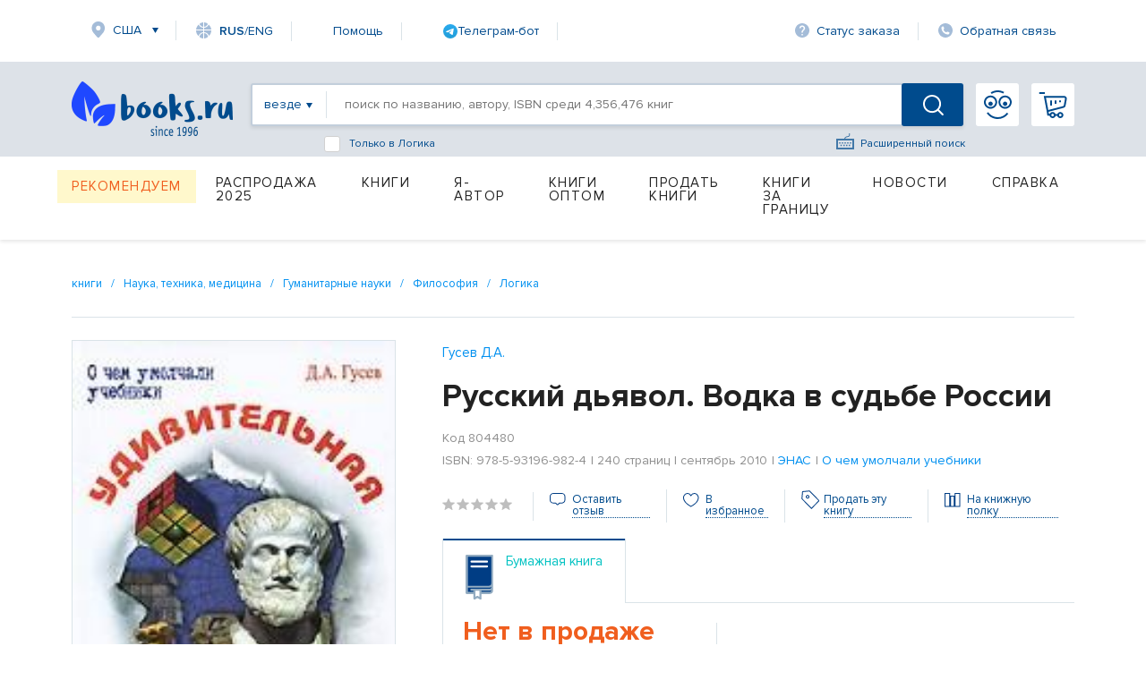

--- FILE ---
content_type: text/html; charset=utf-8
request_url: https://www.google.com/recaptcha/api2/anchor?ar=1&k=6Ld9yQITAAAAAN6cM4j63bqDEJf457HCKqVw16Ul&co=aHR0cHM6Ly93d3cuYm9va3MucnU6NDQz&hl=en&v=N67nZn4AqZkNcbeMu4prBgzg&size=normal&anchor-ms=20000&execute-ms=30000&cb=bn5685ewmsvn
body_size: 49685
content:
<!DOCTYPE HTML><html dir="ltr" lang="en"><head><meta http-equiv="Content-Type" content="text/html; charset=UTF-8">
<meta http-equiv="X-UA-Compatible" content="IE=edge">
<title>reCAPTCHA</title>
<style type="text/css">
/* cyrillic-ext */
@font-face {
  font-family: 'Roboto';
  font-style: normal;
  font-weight: 400;
  font-stretch: 100%;
  src: url(//fonts.gstatic.com/s/roboto/v48/KFO7CnqEu92Fr1ME7kSn66aGLdTylUAMa3GUBHMdazTgWw.woff2) format('woff2');
  unicode-range: U+0460-052F, U+1C80-1C8A, U+20B4, U+2DE0-2DFF, U+A640-A69F, U+FE2E-FE2F;
}
/* cyrillic */
@font-face {
  font-family: 'Roboto';
  font-style: normal;
  font-weight: 400;
  font-stretch: 100%;
  src: url(//fonts.gstatic.com/s/roboto/v48/KFO7CnqEu92Fr1ME7kSn66aGLdTylUAMa3iUBHMdazTgWw.woff2) format('woff2');
  unicode-range: U+0301, U+0400-045F, U+0490-0491, U+04B0-04B1, U+2116;
}
/* greek-ext */
@font-face {
  font-family: 'Roboto';
  font-style: normal;
  font-weight: 400;
  font-stretch: 100%;
  src: url(//fonts.gstatic.com/s/roboto/v48/KFO7CnqEu92Fr1ME7kSn66aGLdTylUAMa3CUBHMdazTgWw.woff2) format('woff2');
  unicode-range: U+1F00-1FFF;
}
/* greek */
@font-face {
  font-family: 'Roboto';
  font-style: normal;
  font-weight: 400;
  font-stretch: 100%;
  src: url(//fonts.gstatic.com/s/roboto/v48/KFO7CnqEu92Fr1ME7kSn66aGLdTylUAMa3-UBHMdazTgWw.woff2) format('woff2');
  unicode-range: U+0370-0377, U+037A-037F, U+0384-038A, U+038C, U+038E-03A1, U+03A3-03FF;
}
/* math */
@font-face {
  font-family: 'Roboto';
  font-style: normal;
  font-weight: 400;
  font-stretch: 100%;
  src: url(//fonts.gstatic.com/s/roboto/v48/KFO7CnqEu92Fr1ME7kSn66aGLdTylUAMawCUBHMdazTgWw.woff2) format('woff2');
  unicode-range: U+0302-0303, U+0305, U+0307-0308, U+0310, U+0312, U+0315, U+031A, U+0326-0327, U+032C, U+032F-0330, U+0332-0333, U+0338, U+033A, U+0346, U+034D, U+0391-03A1, U+03A3-03A9, U+03B1-03C9, U+03D1, U+03D5-03D6, U+03F0-03F1, U+03F4-03F5, U+2016-2017, U+2034-2038, U+203C, U+2040, U+2043, U+2047, U+2050, U+2057, U+205F, U+2070-2071, U+2074-208E, U+2090-209C, U+20D0-20DC, U+20E1, U+20E5-20EF, U+2100-2112, U+2114-2115, U+2117-2121, U+2123-214F, U+2190, U+2192, U+2194-21AE, U+21B0-21E5, U+21F1-21F2, U+21F4-2211, U+2213-2214, U+2216-22FF, U+2308-230B, U+2310, U+2319, U+231C-2321, U+2336-237A, U+237C, U+2395, U+239B-23B7, U+23D0, U+23DC-23E1, U+2474-2475, U+25AF, U+25B3, U+25B7, U+25BD, U+25C1, U+25CA, U+25CC, U+25FB, U+266D-266F, U+27C0-27FF, U+2900-2AFF, U+2B0E-2B11, U+2B30-2B4C, U+2BFE, U+3030, U+FF5B, U+FF5D, U+1D400-1D7FF, U+1EE00-1EEFF;
}
/* symbols */
@font-face {
  font-family: 'Roboto';
  font-style: normal;
  font-weight: 400;
  font-stretch: 100%;
  src: url(//fonts.gstatic.com/s/roboto/v48/KFO7CnqEu92Fr1ME7kSn66aGLdTylUAMaxKUBHMdazTgWw.woff2) format('woff2');
  unicode-range: U+0001-000C, U+000E-001F, U+007F-009F, U+20DD-20E0, U+20E2-20E4, U+2150-218F, U+2190, U+2192, U+2194-2199, U+21AF, U+21E6-21F0, U+21F3, U+2218-2219, U+2299, U+22C4-22C6, U+2300-243F, U+2440-244A, U+2460-24FF, U+25A0-27BF, U+2800-28FF, U+2921-2922, U+2981, U+29BF, U+29EB, U+2B00-2BFF, U+4DC0-4DFF, U+FFF9-FFFB, U+10140-1018E, U+10190-1019C, U+101A0, U+101D0-101FD, U+102E0-102FB, U+10E60-10E7E, U+1D2C0-1D2D3, U+1D2E0-1D37F, U+1F000-1F0FF, U+1F100-1F1AD, U+1F1E6-1F1FF, U+1F30D-1F30F, U+1F315, U+1F31C, U+1F31E, U+1F320-1F32C, U+1F336, U+1F378, U+1F37D, U+1F382, U+1F393-1F39F, U+1F3A7-1F3A8, U+1F3AC-1F3AF, U+1F3C2, U+1F3C4-1F3C6, U+1F3CA-1F3CE, U+1F3D4-1F3E0, U+1F3ED, U+1F3F1-1F3F3, U+1F3F5-1F3F7, U+1F408, U+1F415, U+1F41F, U+1F426, U+1F43F, U+1F441-1F442, U+1F444, U+1F446-1F449, U+1F44C-1F44E, U+1F453, U+1F46A, U+1F47D, U+1F4A3, U+1F4B0, U+1F4B3, U+1F4B9, U+1F4BB, U+1F4BF, U+1F4C8-1F4CB, U+1F4D6, U+1F4DA, U+1F4DF, U+1F4E3-1F4E6, U+1F4EA-1F4ED, U+1F4F7, U+1F4F9-1F4FB, U+1F4FD-1F4FE, U+1F503, U+1F507-1F50B, U+1F50D, U+1F512-1F513, U+1F53E-1F54A, U+1F54F-1F5FA, U+1F610, U+1F650-1F67F, U+1F687, U+1F68D, U+1F691, U+1F694, U+1F698, U+1F6AD, U+1F6B2, U+1F6B9-1F6BA, U+1F6BC, U+1F6C6-1F6CF, U+1F6D3-1F6D7, U+1F6E0-1F6EA, U+1F6F0-1F6F3, U+1F6F7-1F6FC, U+1F700-1F7FF, U+1F800-1F80B, U+1F810-1F847, U+1F850-1F859, U+1F860-1F887, U+1F890-1F8AD, U+1F8B0-1F8BB, U+1F8C0-1F8C1, U+1F900-1F90B, U+1F93B, U+1F946, U+1F984, U+1F996, U+1F9E9, U+1FA00-1FA6F, U+1FA70-1FA7C, U+1FA80-1FA89, U+1FA8F-1FAC6, U+1FACE-1FADC, U+1FADF-1FAE9, U+1FAF0-1FAF8, U+1FB00-1FBFF;
}
/* vietnamese */
@font-face {
  font-family: 'Roboto';
  font-style: normal;
  font-weight: 400;
  font-stretch: 100%;
  src: url(//fonts.gstatic.com/s/roboto/v48/KFO7CnqEu92Fr1ME7kSn66aGLdTylUAMa3OUBHMdazTgWw.woff2) format('woff2');
  unicode-range: U+0102-0103, U+0110-0111, U+0128-0129, U+0168-0169, U+01A0-01A1, U+01AF-01B0, U+0300-0301, U+0303-0304, U+0308-0309, U+0323, U+0329, U+1EA0-1EF9, U+20AB;
}
/* latin-ext */
@font-face {
  font-family: 'Roboto';
  font-style: normal;
  font-weight: 400;
  font-stretch: 100%;
  src: url(//fonts.gstatic.com/s/roboto/v48/KFO7CnqEu92Fr1ME7kSn66aGLdTylUAMa3KUBHMdazTgWw.woff2) format('woff2');
  unicode-range: U+0100-02BA, U+02BD-02C5, U+02C7-02CC, U+02CE-02D7, U+02DD-02FF, U+0304, U+0308, U+0329, U+1D00-1DBF, U+1E00-1E9F, U+1EF2-1EFF, U+2020, U+20A0-20AB, U+20AD-20C0, U+2113, U+2C60-2C7F, U+A720-A7FF;
}
/* latin */
@font-face {
  font-family: 'Roboto';
  font-style: normal;
  font-weight: 400;
  font-stretch: 100%;
  src: url(//fonts.gstatic.com/s/roboto/v48/KFO7CnqEu92Fr1ME7kSn66aGLdTylUAMa3yUBHMdazQ.woff2) format('woff2');
  unicode-range: U+0000-00FF, U+0131, U+0152-0153, U+02BB-02BC, U+02C6, U+02DA, U+02DC, U+0304, U+0308, U+0329, U+2000-206F, U+20AC, U+2122, U+2191, U+2193, U+2212, U+2215, U+FEFF, U+FFFD;
}
/* cyrillic-ext */
@font-face {
  font-family: 'Roboto';
  font-style: normal;
  font-weight: 500;
  font-stretch: 100%;
  src: url(//fonts.gstatic.com/s/roboto/v48/KFO7CnqEu92Fr1ME7kSn66aGLdTylUAMa3GUBHMdazTgWw.woff2) format('woff2');
  unicode-range: U+0460-052F, U+1C80-1C8A, U+20B4, U+2DE0-2DFF, U+A640-A69F, U+FE2E-FE2F;
}
/* cyrillic */
@font-face {
  font-family: 'Roboto';
  font-style: normal;
  font-weight: 500;
  font-stretch: 100%;
  src: url(//fonts.gstatic.com/s/roboto/v48/KFO7CnqEu92Fr1ME7kSn66aGLdTylUAMa3iUBHMdazTgWw.woff2) format('woff2');
  unicode-range: U+0301, U+0400-045F, U+0490-0491, U+04B0-04B1, U+2116;
}
/* greek-ext */
@font-face {
  font-family: 'Roboto';
  font-style: normal;
  font-weight: 500;
  font-stretch: 100%;
  src: url(//fonts.gstatic.com/s/roboto/v48/KFO7CnqEu92Fr1ME7kSn66aGLdTylUAMa3CUBHMdazTgWw.woff2) format('woff2');
  unicode-range: U+1F00-1FFF;
}
/* greek */
@font-face {
  font-family: 'Roboto';
  font-style: normal;
  font-weight: 500;
  font-stretch: 100%;
  src: url(//fonts.gstatic.com/s/roboto/v48/KFO7CnqEu92Fr1ME7kSn66aGLdTylUAMa3-UBHMdazTgWw.woff2) format('woff2');
  unicode-range: U+0370-0377, U+037A-037F, U+0384-038A, U+038C, U+038E-03A1, U+03A3-03FF;
}
/* math */
@font-face {
  font-family: 'Roboto';
  font-style: normal;
  font-weight: 500;
  font-stretch: 100%;
  src: url(//fonts.gstatic.com/s/roboto/v48/KFO7CnqEu92Fr1ME7kSn66aGLdTylUAMawCUBHMdazTgWw.woff2) format('woff2');
  unicode-range: U+0302-0303, U+0305, U+0307-0308, U+0310, U+0312, U+0315, U+031A, U+0326-0327, U+032C, U+032F-0330, U+0332-0333, U+0338, U+033A, U+0346, U+034D, U+0391-03A1, U+03A3-03A9, U+03B1-03C9, U+03D1, U+03D5-03D6, U+03F0-03F1, U+03F4-03F5, U+2016-2017, U+2034-2038, U+203C, U+2040, U+2043, U+2047, U+2050, U+2057, U+205F, U+2070-2071, U+2074-208E, U+2090-209C, U+20D0-20DC, U+20E1, U+20E5-20EF, U+2100-2112, U+2114-2115, U+2117-2121, U+2123-214F, U+2190, U+2192, U+2194-21AE, U+21B0-21E5, U+21F1-21F2, U+21F4-2211, U+2213-2214, U+2216-22FF, U+2308-230B, U+2310, U+2319, U+231C-2321, U+2336-237A, U+237C, U+2395, U+239B-23B7, U+23D0, U+23DC-23E1, U+2474-2475, U+25AF, U+25B3, U+25B7, U+25BD, U+25C1, U+25CA, U+25CC, U+25FB, U+266D-266F, U+27C0-27FF, U+2900-2AFF, U+2B0E-2B11, U+2B30-2B4C, U+2BFE, U+3030, U+FF5B, U+FF5D, U+1D400-1D7FF, U+1EE00-1EEFF;
}
/* symbols */
@font-face {
  font-family: 'Roboto';
  font-style: normal;
  font-weight: 500;
  font-stretch: 100%;
  src: url(//fonts.gstatic.com/s/roboto/v48/KFO7CnqEu92Fr1ME7kSn66aGLdTylUAMaxKUBHMdazTgWw.woff2) format('woff2');
  unicode-range: U+0001-000C, U+000E-001F, U+007F-009F, U+20DD-20E0, U+20E2-20E4, U+2150-218F, U+2190, U+2192, U+2194-2199, U+21AF, U+21E6-21F0, U+21F3, U+2218-2219, U+2299, U+22C4-22C6, U+2300-243F, U+2440-244A, U+2460-24FF, U+25A0-27BF, U+2800-28FF, U+2921-2922, U+2981, U+29BF, U+29EB, U+2B00-2BFF, U+4DC0-4DFF, U+FFF9-FFFB, U+10140-1018E, U+10190-1019C, U+101A0, U+101D0-101FD, U+102E0-102FB, U+10E60-10E7E, U+1D2C0-1D2D3, U+1D2E0-1D37F, U+1F000-1F0FF, U+1F100-1F1AD, U+1F1E6-1F1FF, U+1F30D-1F30F, U+1F315, U+1F31C, U+1F31E, U+1F320-1F32C, U+1F336, U+1F378, U+1F37D, U+1F382, U+1F393-1F39F, U+1F3A7-1F3A8, U+1F3AC-1F3AF, U+1F3C2, U+1F3C4-1F3C6, U+1F3CA-1F3CE, U+1F3D4-1F3E0, U+1F3ED, U+1F3F1-1F3F3, U+1F3F5-1F3F7, U+1F408, U+1F415, U+1F41F, U+1F426, U+1F43F, U+1F441-1F442, U+1F444, U+1F446-1F449, U+1F44C-1F44E, U+1F453, U+1F46A, U+1F47D, U+1F4A3, U+1F4B0, U+1F4B3, U+1F4B9, U+1F4BB, U+1F4BF, U+1F4C8-1F4CB, U+1F4D6, U+1F4DA, U+1F4DF, U+1F4E3-1F4E6, U+1F4EA-1F4ED, U+1F4F7, U+1F4F9-1F4FB, U+1F4FD-1F4FE, U+1F503, U+1F507-1F50B, U+1F50D, U+1F512-1F513, U+1F53E-1F54A, U+1F54F-1F5FA, U+1F610, U+1F650-1F67F, U+1F687, U+1F68D, U+1F691, U+1F694, U+1F698, U+1F6AD, U+1F6B2, U+1F6B9-1F6BA, U+1F6BC, U+1F6C6-1F6CF, U+1F6D3-1F6D7, U+1F6E0-1F6EA, U+1F6F0-1F6F3, U+1F6F7-1F6FC, U+1F700-1F7FF, U+1F800-1F80B, U+1F810-1F847, U+1F850-1F859, U+1F860-1F887, U+1F890-1F8AD, U+1F8B0-1F8BB, U+1F8C0-1F8C1, U+1F900-1F90B, U+1F93B, U+1F946, U+1F984, U+1F996, U+1F9E9, U+1FA00-1FA6F, U+1FA70-1FA7C, U+1FA80-1FA89, U+1FA8F-1FAC6, U+1FACE-1FADC, U+1FADF-1FAE9, U+1FAF0-1FAF8, U+1FB00-1FBFF;
}
/* vietnamese */
@font-face {
  font-family: 'Roboto';
  font-style: normal;
  font-weight: 500;
  font-stretch: 100%;
  src: url(//fonts.gstatic.com/s/roboto/v48/KFO7CnqEu92Fr1ME7kSn66aGLdTylUAMa3OUBHMdazTgWw.woff2) format('woff2');
  unicode-range: U+0102-0103, U+0110-0111, U+0128-0129, U+0168-0169, U+01A0-01A1, U+01AF-01B0, U+0300-0301, U+0303-0304, U+0308-0309, U+0323, U+0329, U+1EA0-1EF9, U+20AB;
}
/* latin-ext */
@font-face {
  font-family: 'Roboto';
  font-style: normal;
  font-weight: 500;
  font-stretch: 100%;
  src: url(//fonts.gstatic.com/s/roboto/v48/KFO7CnqEu92Fr1ME7kSn66aGLdTylUAMa3KUBHMdazTgWw.woff2) format('woff2');
  unicode-range: U+0100-02BA, U+02BD-02C5, U+02C7-02CC, U+02CE-02D7, U+02DD-02FF, U+0304, U+0308, U+0329, U+1D00-1DBF, U+1E00-1E9F, U+1EF2-1EFF, U+2020, U+20A0-20AB, U+20AD-20C0, U+2113, U+2C60-2C7F, U+A720-A7FF;
}
/* latin */
@font-face {
  font-family: 'Roboto';
  font-style: normal;
  font-weight: 500;
  font-stretch: 100%;
  src: url(//fonts.gstatic.com/s/roboto/v48/KFO7CnqEu92Fr1ME7kSn66aGLdTylUAMa3yUBHMdazQ.woff2) format('woff2');
  unicode-range: U+0000-00FF, U+0131, U+0152-0153, U+02BB-02BC, U+02C6, U+02DA, U+02DC, U+0304, U+0308, U+0329, U+2000-206F, U+20AC, U+2122, U+2191, U+2193, U+2212, U+2215, U+FEFF, U+FFFD;
}
/* cyrillic-ext */
@font-face {
  font-family: 'Roboto';
  font-style: normal;
  font-weight: 900;
  font-stretch: 100%;
  src: url(//fonts.gstatic.com/s/roboto/v48/KFO7CnqEu92Fr1ME7kSn66aGLdTylUAMa3GUBHMdazTgWw.woff2) format('woff2');
  unicode-range: U+0460-052F, U+1C80-1C8A, U+20B4, U+2DE0-2DFF, U+A640-A69F, U+FE2E-FE2F;
}
/* cyrillic */
@font-face {
  font-family: 'Roboto';
  font-style: normal;
  font-weight: 900;
  font-stretch: 100%;
  src: url(//fonts.gstatic.com/s/roboto/v48/KFO7CnqEu92Fr1ME7kSn66aGLdTylUAMa3iUBHMdazTgWw.woff2) format('woff2');
  unicode-range: U+0301, U+0400-045F, U+0490-0491, U+04B0-04B1, U+2116;
}
/* greek-ext */
@font-face {
  font-family: 'Roboto';
  font-style: normal;
  font-weight: 900;
  font-stretch: 100%;
  src: url(//fonts.gstatic.com/s/roboto/v48/KFO7CnqEu92Fr1ME7kSn66aGLdTylUAMa3CUBHMdazTgWw.woff2) format('woff2');
  unicode-range: U+1F00-1FFF;
}
/* greek */
@font-face {
  font-family: 'Roboto';
  font-style: normal;
  font-weight: 900;
  font-stretch: 100%;
  src: url(//fonts.gstatic.com/s/roboto/v48/KFO7CnqEu92Fr1ME7kSn66aGLdTylUAMa3-UBHMdazTgWw.woff2) format('woff2');
  unicode-range: U+0370-0377, U+037A-037F, U+0384-038A, U+038C, U+038E-03A1, U+03A3-03FF;
}
/* math */
@font-face {
  font-family: 'Roboto';
  font-style: normal;
  font-weight: 900;
  font-stretch: 100%;
  src: url(//fonts.gstatic.com/s/roboto/v48/KFO7CnqEu92Fr1ME7kSn66aGLdTylUAMawCUBHMdazTgWw.woff2) format('woff2');
  unicode-range: U+0302-0303, U+0305, U+0307-0308, U+0310, U+0312, U+0315, U+031A, U+0326-0327, U+032C, U+032F-0330, U+0332-0333, U+0338, U+033A, U+0346, U+034D, U+0391-03A1, U+03A3-03A9, U+03B1-03C9, U+03D1, U+03D5-03D6, U+03F0-03F1, U+03F4-03F5, U+2016-2017, U+2034-2038, U+203C, U+2040, U+2043, U+2047, U+2050, U+2057, U+205F, U+2070-2071, U+2074-208E, U+2090-209C, U+20D0-20DC, U+20E1, U+20E5-20EF, U+2100-2112, U+2114-2115, U+2117-2121, U+2123-214F, U+2190, U+2192, U+2194-21AE, U+21B0-21E5, U+21F1-21F2, U+21F4-2211, U+2213-2214, U+2216-22FF, U+2308-230B, U+2310, U+2319, U+231C-2321, U+2336-237A, U+237C, U+2395, U+239B-23B7, U+23D0, U+23DC-23E1, U+2474-2475, U+25AF, U+25B3, U+25B7, U+25BD, U+25C1, U+25CA, U+25CC, U+25FB, U+266D-266F, U+27C0-27FF, U+2900-2AFF, U+2B0E-2B11, U+2B30-2B4C, U+2BFE, U+3030, U+FF5B, U+FF5D, U+1D400-1D7FF, U+1EE00-1EEFF;
}
/* symbols */
@font-face {
  font-family: 'Roboto';
  font-style: normal;
  font-weight: 900;
  font-stretch: 100%;
  src: url(//fonts.gstatic.com/s/roboto/v48/KFO7CnqEu92Fr1ME7kSn66aGLdTylUAMaxKUBHMdazTgWw.woff2) format('woff2');
  unicode-range: U+0001-000C, U+000E-001F, U+007F-009F, U+20DD-20E0, U+20E2-20E4, U+2150-218F, U+2190, U+2192, U+2194-2199, U+21AF, U+21E6-21F0, U+21F3, U+2218-2219, U+2299, U+22C4-22C6, U+2300-243F, U+2440-244A, U+2460-24FF, U+25A0-27BF, U+2800-28FF, U+2921-2922, U+2981, U+29BF, U+29EB, U+2B00-2BFF, U+4DC0-4DFF, U+FFF9-FFFB, U+10140-1018E, U+10190-1019C, U+101A0, U+101D0-101FD, U+102E0-102FB, U+10E60-10E7E, U+1D2C0-1D2D3, U+1D2E0-1D37F, U+1F000-1F0FF, U+1F100-1F1AD, U+1F1E6-1F1FF, U+1F30D-1F30F, U+1F315, U+1F31C, U+1F31E, U+1F320-1F32C, U+1F336, U+1F378, U+1F37D, U+1F382, U+1F393-1F39F, U+1F3A7-1F3A8, U+1F3AC-1F3AF, U+1F3C2, U+1F3C4-1F3C6, U+1F3CA-1F3CE, U+1F3D4-1F3E0, U+1F3ED, U+1F3F1-1F3F3, U+1F3F5-1F3F7, U+1F408, U+1F415, U+1F41F, U+1F426, U+1F43F, U+1F441-1F442, U+1F444, U+1F446-1F449, U+1F44C-1F44E, U+1F453, U+1F46A, U+1F47D, U+1F4A3, U+1F4B0, U+1F4B3, U+1F4B9, U+1F4BB, U+1F4BF, U+1F4C8-1F4CB, U+1F4D6, U+1F4DA, U+1F4DF, U+1F4E3-1F4E6, U+1F4EA-1F4ED, U+1F4F7, U+1F4F9-1F4FB, U+1F4FD-1F4FE, U+1F503, U+1F507-1F50B, U+1F50D, U+1F512-1F513, U+1F53E-1F54A, U+1F54F-1F5FA, U+1F610, U+1F650-1F67F, U+1F687, U+1F68D, U+1F691, U+1F694, U+1F698, U+1F6AD, U+1F6B2, U+1F6B9-1F6BA, U+1F6BC, U+1F6C6-1F6CF, U+1F6D3-1F6D7, U+1F6E0-1F6EA, U+1F6F0-1F6F3, U+1F6F7-1F6FC, U+1F700-1F7FF, U+1F800-1F80B, U+1F810-1F847, U+1F850-1F859, U+1F860-1F887, U+1F890-1F8AD, U+1F8B0-1F8BB, U+1F8C0-1F8C1, U+1F900-1F90B, U+1F93B, U+1F946, U+1F984, U+1F996, U+1F9E9, U+1FA00-1FA6F, U+1FA70-1FA7C, U+1FA80-1FA89, U+1FA8F-1FAC6, U+1FACE-1FADC, U+1FADF-1FAE9, U+1FAF0-1FAF8, U+1FB00-1FBFF;
}
/* vietnamese */
@font-face {
  font-family: 'Roboto';
  font-style: normal;
  font-weight: 900;
  font-stretch: 100%;
  src: url(//fonts.gstatic.com/s/roboto/v48/KFO7CnqEu92Fr1ME7kSn66aGLdTylUAMa3OUBHMdazTgWw.woff2) format('woff2');
  unicode-range: U+0102-0103, U+0110-0111, U+0128-0129, U+0168-0169, U+01A0-01A1, U+01AF-01B0, U+0300-0301, U+0303-0304, U+0308-0309, U+0323, U+0329, U+1EA0-1EF9, U+20AB;
}
/* latin-ext */
@font-face {
  font-family: 'Roboto';
  font-style: normal;
  font-weight: 900;
  font-stretch: 100%;
  src: url(//fonts.gstatic.com/s/roboto/v48/KFO7CnqEu92Fr1ME7kSn66aGLdTylUAMa3KUBHMdazTgWw.woff2) format('woff2');
  unicode-range: U+0100-02BA, U+02BD-02C5, U+02C7-02CC, U+02CE-02D7, U+02DD-02FF, U+0304, U+0308, U+0329, U+1D00-1DBF, U+1E00-1E9F, U+1EF2-1EFF, U+2020, U+20A0-20AB, U+20AD-20C0, U+2113, U+2C60-2C7F, U+A720-A7FF;
}
/* latin */
@font-face {
  font-family: 'Roboto';
  font-style: normal;
  font-weight: 900;
  font-stretch: 100%;
  src: url(//fonts.gstatic.com/s/roboto/v48/KFO7CnqEu92Fr1ME7kSn66aGLdTylUAMa3yUBHMdazQ.woff2) format('woff2');
  unicode-range: U+0000-00FF, U+0131, U+0152-0153, U+02BB-02BC, U+02C6, U+02DA, U+02DC, U+0304, U+0308, U+0329, U+2000-206F, U+20AC, U+2122, U+2191, U+2193, U+2212, U+2215, U+FEFF, U+FFFD;
}

</style>
<link rel="stylesheet" type="text/css" href="https://www.gstatic.com/recaptcha/releases/N67nZn4AqZkNcbeMu4prBgzg/styles__ltr.css">
<script nonce="L5JOX1DV0UdnQBqykYaDew" type="text/javascript">window['__recaptcha_api'] = 'https://www.google.com/recaptcha/api2/';</script>
<script type="text/javascript" src="https://www.gstatic.com/recaptcha/releases/N67nZn4AqZkNcbeMu4prBgzg/recaptcha__en.js" nonce="L5JOX1DV0UdnQBqykYaDew">
      
    </script></head>
<body><div id="rc-anchor-alert" class="rc-anchor-alert"></div>
<input type="hidden" id="recaptcha-token" value="[base64]">
<script type="text/javascript" nonce="L5JOX1DV0UdnQBqykYaDew">
      recaptcha.anchor.Main.init("[\x22ainput\x22,[\x22bgdata\x22,\x22\x22,\[base64]/[base64]/[base64]/[base64]/[base64]/UltsKytdPUU6KEU8MjA0OD9SW2wrK109RT4+NnwxOTI6KChFJjY0NTEyKT09NTUyOTYmJk0rMTxjLmxlbmd0aCYmKGMuY2hhckNvZGVBdChNKzEpJjY0NTEyKT09NTYzMjA/[base64]/[base64]/[base64]/[base64]/[base64]/[base64]/[base64]\x22,\[base64]\\u003d\x22,\x22wokRYMKFZMKbc3ACw5tkw5oLWkM4BMO/QTfDgTPCssO5eDbCkT/DrGQaHcO9woXCm8OXw4Jdw7wfw55wQcOgbcKIV8KuwrIqZMKTwqUrLwnCpsKXdMKbwqbCt8OcPMK/Mj3ComRKw5pgXS/CmiIeDsKcwq/[base64]/[base64]/fsOCworDokkfw4IhwqfDvm98UMKBRw1qw6zCuifCjcOXdcOvU8O/w5/Co8OFVMKnwofDgsO3woFoQlMFwqTChMKrw6R2YMOGecKIwodHdMKKwoVKw6rCtsOuY8Odw4nDhMKjAk/DhB/DtcKrw5zCrcKlVEVgOsOvcsO7wqYbwoogBX0AFDpKwojCl1vCisKdYQHDuUXChEMPcGXDtCQbG8KSWMOhAG3CiG/DoMKowqhrwqMDDwrCpsK9w4ANHHTCqQzDqHpDOsOvw5XDoS5fw7fCvsOeJFAVw7/CrMO1RkPCvGI3w6tAe8KsWMKDw4LDu13Dr8KiwqnCn8KhwrJOWsOQwp7Cigcow4nDqcOJYifCuDwrEAbCgkDDucOkw490IQPDmHDDuMOIwpoFwo7Dr1bDkywLwq/Cui7CucOcAVIFGHXCkx/DicOmwrfCjsKJc3jCoWfDmsOobMOgw5nCkiRMw5EdHMKYcQd5ccO+w5gqwq/DkW9ieMKVDh9Ww5vDvsKHwoXDq8KkwrnCs8Kww70VEsKiwoNDwqzCtsKHIEERw5DDj8K3wrvCq8KHf8KXw6U1Ak5ow7c/wrpeGWxgw6wsK8KTwqsGMAPDqz18VXbCuMK9w5bDjsOIw4JfP3rClhXCuA7DmsODISTCtB7Ct8Kaw5VawqfDt8KwRsKXwqM/AwZGwpnDj8KJdyJ5L8O8VcOtK3LCrcOEwpFYEsOiFg4cw6rCrsOIdcODw5LCvWnCv0sYVDArTUDDisKPwrXCmF8QWMOLAcOew47DhsOPI8OUw5w9LsOywrclwo1Ewo3CvMKpKMKVwonDj8KXPMObw5/DtMOcw4fDunTDnzdqw79KNcKPwrjCjsKRbMKFw5fDu8OyHwwgw6/[base64]/[base64]/GcKEw4LDkQnDgsOiw7bCgBNxwqrDiSXCgMK+f8Kgw5nCqz1fw6lbAMOIwpZCKVrCpFAcM8O1wp3CssONw6TCnjRCw7cWDRPDizfCv1HDnsOpTCYOw7PDlMOmwr/CusKtwqPCucOdNwzCjsKmw7fDj1UmwpHCsHnDtMOCQsKkwrjCnMKMfm7Dh3XCkcKKOMKowo7CjUxDw5bCpcOQw5hzL8KnPV3CnsK8Mkdaw6jCrDR+HMOywpFQSsKlw7tXwooNwoxDw7Q4QsKXw5PCtMOAwp/DtMKdAnvCv07Do0fCgxtjwq7CpDcFVMKMw71CQ8KlEQcHABhqMcOnwpTDrsOkw6LCucKMa8OHGUlnMMKKQFUKw5HDosO3w4LDlMOXw4Edw6xrdcORwqDDkBnClTssw5IJwpppwr/[base64]/[base64]/[base64]/DgMKrTDN4w7hrw695w41uw57DpsOtJcKtwrDCocOJX08Vw74FwqJER8O7WnphwqMLwrXCo8OoJA19F8OOwq7Ci8OUwobCuDwfB8O8M8KJfwEfWD7DmWcbw7DDmMO2wrfChMOBw73DmsKyw6UMwpPDrAw3wqs6Uz5CXMKGw6XDgX/CtRrCoXJ6w77ChMKJFFnCoSc5VXzCnnTCk2krwqxow6/[base64]/CscKybMORTsKhw4rCuMKfwoxpw73CgsO7SQzCiRDCgjrCk2xBw7HDgE4HZGgVC8OtbMKow7/DvMK5D8OLwqwWMMKqwrTDnsKVwpTDl8K9wpzCpg7Cgw/CvlJvInHChh7CsjXCisOxAcKvUUwMb1/[base64]/Cln/CosKvwrPCkQoowp0aw6zDvcK5w5LCvz7DngMXw6jCu8KqwoFfwpPDix9NwpzCiXwaC8KwKsK0w4FUw4g1w5vDtsO0Q1oDw64Mwq7CiUfDtm3Dh3fDmmwgw49HfMK/cDzDiUVMJkxRH8OXwprCnD97w6LDmcOlw4jDk35pOVcew77DrGDDsQQiQCp4QMOdwqgHa8O2w47DggYEEMOAwrTCocKATcOIG8OvwqZFZcOOLhMoZsK0w6bCm8Kpw79nw5czQmrCsQTDrMOTw7PDvcOHcAR3RDkjSGnCnk/CsjXCjxFkw5DCoF/ClBDCmcKGw6UUwqEAETAeDcO6wqvClB0ew5LDu3BhwprCuQktw4sKw7lfw5EFwprCisO4IMKgwrV6ZnxLw5DDhGDCj8KXVVJnwqvCpxgTK8KCKAUVHAhpFsOKwqDDjMKAZsKgwrHCkx7DoyzCpSYwwpXClH/[base64]/Dsz0hwqJ0wqQlKEzCrW3Dik/DpxHDtFzDgSbCj8OxwopNw4x1w7DCt0tCwo1Xw6rCtFLCqcK/wonDm8OjQsOEwqFFKkJowqnCr8OYwoUHw67CmcK5JADDuCPDhk7CvsObZ8Kdw4hrwqh7wrBpw6Mow4UbwqXDqsKsb8KkwpDDoMK4R8KYYsKJE8KCJ8OXw4rCl3Icw7wewr47wozDrnrCvGbCsVrCmzXDgAzDmRZdbh8qw4XCpEzDlcKlL205JhrCssKDGQ/Ctj3DuEnDpsOIw4rCqMOMcUvDgUwBwo8WwqVtwoZKw79RW8KTUWUpIQ/DuMO/[base64]/[base64]/[base64]/Cqn02w7gjDsKyw5vDvcOCw4/ClMKOD8KEWyVLCDHDo8O1w6U3wotGZmYGw4bDhH/[base64]/wp9CCTd6KsKuwp/DvQvDtMOwScOEbsOMP8K8woFzZCNrUiouVxtowrzCslocFQV8w4J1wpI1w6fDmyFzTyYKD2/[base64]/wpo5EsKoLcK+w4TCr1bDksKuw5ByP8OwR2hteMOFw6HDpMOnw5DClQALw4ZDw4vCmls/LRRdw7HChS7Dug8dZhw+LzFTw6XDk1xTMApIXMK9w78+w4zCp8ONB8OGwppFHMKVLsKLVH9ww6nDhy/CsMK4woTCrGnDoBXDhCoRIhELZ0ocZsKqwp5OwrZffDwtw6nDvCx/w7PCr05CwqIuCkDCqXIrw4DDlMKiw7EbTCXCqmDCsMOeEcKVw7PDoCRnY8KLwrHCvMO2HWoIw47CpcOIdMKWwpjDvQjCk3Y6CsO7wqDDtMK3JcOHwq5Vw58wV1DCt8O7BQRKHDLCtQLDnsKHw5zCrcOzw4TCkMKzc8K5wo/CpRHDkz3CmGQEwoHDh8KbbsKDV8KOE0sswq0XwpV5RmTDkkpTw7zCoXTDhVxsw4XDmxjDggVSw7zDjSZfw5wPwq3Cvk/CjhIJw7bCoFpsC2hbRXnDjxcpMsOKVFzDucOhR8OKwqV9E8KQwqfCjsOBwrXChTLCnVAGPyYYBXQ7wqLDj2tBSiLCkGkewojCuMOhw6RISsOkwrHDkm01DMKcEivCjl3Cu0E/wrPCrMK6FTpYw4LCjRXCjsOJG8K/w4URwqczw6kNXcOVHcKjw7LDkMK5DghZw7jDhcONw5ZMccOCw4fCqQDCjMKDwr1Pw7zDmMK3w7DCmcKmw4XCg8KQw5Vqwo/[base64]/DssOqaGgcw74PwoclwrcMwrvCpcK8a8Kmw5N6ewHDpzErw6pILwE1w64rw7/Dl8OPwoDDo8Kmwr4hwpBVM1/DhsKGw5TDk2bCuMKgZ8KEw4XDhsKZbcKfScOyfBTCosOsaUzChMKKCsO7eTjClMOWcsOOw7RIUcKfw5/Ci2hNwpsRTBMkwrrDgGLDicOHwp3DisKpNAd9w5TDl8OcwovCiGLCuyN0w6t3b8K6NsKPwqzCq8KZw6fCg0fCisK4VMKtJ8KJwqbDgE5sVGtwcMKjdsK9I8KhwpHCg8OUwpE2w6Fvw4/DiQgewpPCo0XDkSTCnUPCvH0Bw5bDqMK3FMKdwqlhVRkNw5/CqsOBKGvCsUVnwqsWw41RM8K3emEzQcOlaT7DphEmwrsVwrDCu8OHTcK8ZcKmwrUpw53ClsKXWcKgacKoaMKHOkMkwprDvMK/KwDCt3zDocKHQQcoXg83GirCqcO7J8Olw5kOKsK+w5xoA2fDuAXCrnTCnVjCu8OzAxfDtMKZB8KRwr95XcK2Jk7DqsKaaHwcQsO7KDVfw4pmesOAfivDp8ORwqTCnkNOWMKObR48wro1w5DCi8ObAsKKdcO9w513wonDpMKww6PDnF8VHsO1wqJdwqzDq1ghw7rDrT/CqMKjwqsjwp/[base64]/w6nDj8KbfcKRfBxlQTHDmlJQTcKtwpvDv2o8LUdmaxjClkjDrRUPwrcHIlrCvmbDk21eMcODw7/CgFzDhcOBXFFTw6ZjWExKw77DpsOrw6E8w4Mcw55Gwr3DtwROb3bCkBYDc8KgRMKlwq/Di2DChBrCiXk4XMKOwotPJAXDkMOiwqTCjw7CvcOwwpLCil9jJXvChT7DpMK5wqVvw4/[base64]/CnsKOUcO1w7HDrhw2NsOBwr7CpCMaNsOMwpYPw4tRwrHDvAvDqx0fEMOdwrsdw68kw6BobsO0Dg/DtsKxw7w3fcK2QsKuLUDDucK8JR04w44vw5fCtMKyCC3Cj8OrSMOtasKFaMOvEMKdCMOewp/[base64]/Xgknwr4OQ8OJZTUOwqIPwq/DrXwdw57DmsK6GSN9aV7CjnDCn8Oqw5nCjcKOw6FgK3NmwqnDlh7Ch8KReWVzwoPClMKFwqcfNwQJw6PDnQbCvsKRwpAMU8K0Q8KIwo/Dr3bCrMO4wodFwqcsAMO3w7YZTcKVw5PCusK6wpLDqhrDmsKfwqdZwqNVwqIxe8ONw7JEwpjCvCdSPmvDhcOYw6UCYho8w4LDrDjCgcK7w5UEw7zDrznDtCRjV23DlUzDmEgoK3jDvgfCvMK8wrrCqcKlw6UibcOEXsK/w4zDiHvCklTChxjDsTrDpnXCl8Kow71vwq5tw640TnvCl8OOwrfDvcKqw6nCmF/Dg8KBw59GPDQWwrM/w4k/UgDCgMO6w4spw7VaHArDp8KLQcK6dH4CwrdJHRTCnMKfwqfDnMOCWU/CsFrChMOuX8OaKcOrw4zDncKVBxoRw6PCpsOKU8KuEGXCvGLCv8O/w7JQKmPDmlvCjcOyw57DmW8gccKSwpkCw6YzwrIMYylwLAo6w7DDtR0vU8KKwqlwwrhnwqvCs8KPw5bCsy0QwpIFwpIYbld9wp5Swocew7jDpg0hw7TCq8O9w55fdcOFAsO/wowXw4TCjx/DpsOdw5DDj8KLwo8hUsOMw50FUcO6wqbDr8KKwp8dMsKdwqN/wo/CngHCh8KZwpFhG8O3e11owrvCu8KmRsKbQEVNXsO+w5UBUcKPZcKHw4cVLyAwaMO+WMK1w4llGsOdBsOtw5Z0w6bDhFDDlMO6w5bCk1TDuMO3S23Cv8K5VsKMEsOkw5jDr15zJsKZwqHDgsK5OcOHwo0ow5vCvDgswp8ZRcO4wqTCjMOvZsOnWTnCrG1CKg9ofA/CvTbCscK3fXgVwpfDvlpPw6HDnMOXw63Dp8OrGkPDuzHDoTXDoVxBGcOXbzojwrfCtMOkBsOdF0UDVMKbw5U/w6zDpsKaXcKAeULDgjjCvcK+K8OxJcKzw7gMw7DCuBgMZsK/w4c5woZuwohwwphww5QQwpvDjcK1RVDDr2V7VwfDn1XCgD4NQmAqwoA3wrnDqMOew69wesKWHnFSBsORLsOpXMKPwr5CwqoKTMOBBRt3w4HCl8OEwpfDmTVWU2zClQB/CcKGa3HCgmXDqXDCisKZV8Okw5/CpMO7QMONX2TCksKVwpAmwrMeZMKmw5jDjBzDqsKXbgMOwoZEwqvDikLDqyXCtyo8wrNTIArCosOgwqPDl8KTT8Oqw6LCuSDCiCNzf1jCpxsybWlfwpjCg8O0e8Kiw6ogw4/ChWXCjMO9AGLCn8OVwpXDmGRyw44Hwo/CgXfCisOtwp8FwoQOEB/DqAfCjsKcw7cQw7DCnsKbwo7CiMKEEiQ+w4LDtSVhPFnCpsK9CMOwO8KuwqFze8K7PsKzwoAwNkxRPhhywqLDjGPCnVQpC8OzQivDjsKFex7Ds8KjP8K/wpBbLH3DmQxYXWXDimpvw5YtwqPDr3kvw40aJsKBT140QsOow6UQw6NOVkx+QsO/wowzZMK8IcKEQcOcOyvCsMOLwrJfw6rClMKCw7bDocKOFxPDmcKEcMOcNMOQXnXDnhLCr8O6w5HCo8Kow445wp3CoMOWw4LCvMOjfn9pE8Orwp5Kw4XDniJ0ZX/Dlk0WTMOBw7/[base64]/[base64]/[base64]/Chz9DbBfCusKgTmdWYy/Chkhowrhtwos8XUtmw616JMKdbsO8CgQGU3kOw6LCocKgWVvCuy0MTXfCkGFxHMKSIcK8wpNZfXw1w6wpw6vDmB/CpsKSwoZBRFHDqsK5VFfCow05w5p1GgNpDD9mwqDDnMO+w7LCvcKOw4zDpXDCtnhiOMOUwpxtS8K/FmfClGZvwqHDp8KOwqPDtsOKw67DggbDhBnDu8Oswp4pwoTCtsKxXEJkfcKdw6bDqETDlwDCuDXCncKSGzluG2MAbmpUw5dSw45rwqHDmMKqwrNwwofCin/Ci2TDkw83AMK8NjV5PsKjMcKbwrbDvsK+U0dPw7nDo8OLwoFEw6jDs8K/TGLDpsObbwTDmnkUwo8wacKIU3Nbw5kAwpU1wrDDsmzCngVqw4LDmMKyw5VAZcOFwpbDusOGwrnDuHrCgCdPDxrCpcO+bTo1wrUGw4tdw7LDoRZeOsKMQ3QCRE7Ci8KOwpbDmHhIwo0OC1tmJjRvw4F0Fm8zw7p5wqsSfQAcwq7DlMKIwqnCtcKRwo02JcOAwr/Ci8KRDRzDtUDCsMOKHMOSYMOgw4DDsMKLfilmamDCtVURE8O/[base64]/CvsK4w7jCgUHDnmJ4KizDuMKRw5UvwpbDg0fCisOyesKNDcKnw6fDrcO6w6h6wpjCjxDCncKdw4XCo2bCt8OdLsOFNsOicxjCssKbYcKyJWpRwqxAw4vDo37DlsOww4JlwpAvBlxaw6HDpsO2w4LClMOdw4/Di8KJw444wpttFcKTSsKPw5nDrMKgwr/DvsOXwo4Hw67DiHRITWV2RsO0w7lqw73CrnbCpQzDqcKGw4jDiQfCp8ODw4dVw4TDmTHDoRgKw6B/NcKJVsOGVGfDqsOxwrk3KcKpUg08QsKawpVKw7vDhkLDscOMw7IlDQsewpo+SzEVw7p7SsKhEmnDoMOwWULCnMOJDMOuP0bCiSvClcKmwqTCr8OEHThuw4BAw4k1I0ABOMOMCMKywoHCsMOWFDrDucOjwrMrwoEaw5RxwoTCtMKnQsOqw5/DjUnDqnPCmsKsDcO9HxhFw4bDgcKTwrDDlhtYw6/[base64]/XwPCljPCqMO2fzTCsRrCh8Ksw6xhM8OPQ8KeI8KCAx7DsMOyY8OiPMOFA8K9w7fDpcKZXBlTw6DCiMOYJ0vCrMOgNcKIOsKxwphCwp5HW8OUw5DDp8OAW8OsEQ/CpELCtsOBwp4kwrhWw7xbw4DCvF7DnmfCrQPCqHTDoMOoTMOLwoHCocOuwr/[base64]/[base64]/[base64]/Z8OPwobDqcKOwrPCtnDCssObw5R+aTPDv8KsTsOew53CrSYsw73Cq8O0wrt2AsOpw5kWecKjAHrCrMO2ZxfCnH7CvwTDqQjDpsOrw4ofwpXDiVx9ESF8w6/Dg1XCrAN4NUsnDMOUD8KYRFzDuMOrEkIUewDDskDDr8OLw7l7wpTDqcOmwoU/w6dqw7zCiQ/CrcOeEkDDnUTCqG1Nw4DDjsKSw41bd8Kbw4/CiVk0w5jCuMKowpVTw5bCuWZqNMO0RjvCisK5OcOUw54Vw4c0GHLDoMKZExDCrWd4wp8wTMK2wpHDhDnCq8KLwrJQw5XDnTEYwr8pw5vDlxDDglzDiMOrw4/CmCTDpsKLwprCocOfwqILw67DjhF5DH9IwoFyPcKCOcKmFMOrw657Sg3CqFXDjSHDi8KLEmHDo8KUwpzCiRJFw5PCocOuRQ7CilYVSMKeIlzDrEQXQExnBsOwKRs5WBfDjkjDqBXDn8Kmw5XDjMOSRcOrNnPDr8KNZGVeHsK/[base64]/woXDoRtUw5vDg1bDmW06blDCq8KKw77CnRx/w7XDksKxBF9lw4HDizV6wp/Doggsw6HDhMKGMMK0wpdXw4t0AsOzEBLCr8KpY8OJOQ7Do34VB1Z9Zw/[base64]/[base64]/CpGHDqzdgwpzDv3BgVsKMW0zCjCPCiMKULMOZPCzDmMOvasKWLMKkw5rCtg00BRrDkmA3woV4wofDq8KCYcK9DcKzAMO2w7DCk8O5wp9nw6Elw4LDvErCkzJKfk1GwpkIw4nDik5/UGZtcw9rw7Y9Z2UOCsOdwq7DnhDCrhpWD8OAw6wnw4FOwpjCucOYwokBd03DjMOlVE7Cn1FWwrVDwpfCmMKqX8KPw7d7worCtkVXWsOzwp/DrlzDox3CpMK+w5FDwrtIEEgGwoHDqsK+w7HChiNowpPDh8KKwq8AfGpowpbDgx3Cvj9Hw7zDjA7DqRNCw6zDqVjCg0oww4XCom/DmsOSM8O/fsKbwqzDij/Cg8OROsO2Z2lDwp7DtnTCpcKIwr/DmcKfTcOqwovDr1dvO8K+w4XDlMKvUsOnw7rCgsOjOcKrwq1mw551dHI7ecOTSMKpwqMowoomwq49EjRle0fDoi/[base64]/w5XCuTYkdk8/wpjCmcOSC1bDnMKxwqVPUMOZw7IUwonCsFbCqsOsfl50NisGHcKZXV8Xw5DCinrDt3XCgXDCqcKzw4PDo21uUAg1wrDDjmddwq9Tw6MiPsOWSwDDk8Kxf8OqwpVOSMOdw6vDncKxAWXCvMK/wrFpw7rCvcOIRiwqK8KewprDhsKmwrU7CkRpCWpVwoLCnsKUwozDvsK3VcO6K8OkwprDqsO1TG9SwrN5w75YUFFww5bCpzrCvCxMaMKjw4t0JBAMwpDCocKTOljDrXcsTiICbMOvZcKowofDgMOrw6QyIsOgwojDsMOuwpoycEQNA8KXwpFrfsOzHEzCsmfDqgJLWcO/wp3DmXoAMDsawqfCg14Swo7CmUdoMCYbAsOTBCwfw6zDtj7CrsKKIsO5w6zCn2F/wr1vY1cqXjjChcOKw7pwwovDpcOEEVRNYMKhaF7Cn3fDlMKmb1lLEWzCmsKxEx9yWTgPw7lCw7bDlDrDrcO9B8O9RVjDv8OdFTLDiMKBJBkww5bDolbDpcOrw7XDqMK0wqQ0w7LDs8OxeCzDkU7Di3kAwocUwqPCkC9Ww7vChD7DihRHw4zDtBocGcOrw7zCqT/DtDpKwpsLw7bCtMONw4NqHWdSDMK2G8KXDcOSwqV9w5rCk8KzwoEnMRsRP8KyAy4jDmQUwrzDvizCkhcScRIWw7HCmyR7w4vCkU9sw4/DsgLDn8KvD8K/KFA4w6bCpsO5wrrDksOJw7nDocOgwrTDvcKAw57DrmnDjikgw6R0wqzDomzDjsKXI30HQUorw5cpHlJlwoERMMOxNEEITDDCocKmw7rDsMKcwo5Ew41YwqhVf3LDi1fClsKtUDlHwqJ7UcKCWsKpwrUeasOhw5dzwpVvXGU+w7F+wow8I8OwF0/Ciy7CpCVNw5vDs8K/w4PDn8KUw5PDrVrCvXzCg8Oea8KXw6DDhcKKEcKPwrHCtQBCw7YydcOSwoxTwptdw5fDtsKDO8O3wqVUwpJYTiPCscKqwrrDsiNZwrXDlsK1FsOQw5Y8wpvDqnHDsMKsw4fCocKaKBrClCjDjcKmw4U7wqvDt8KQwqNMw4Y5DGfDg2/[base64]/ChsKuw47CoFvDtsOxcMOcw6YcwpIuT8O3woB0wqjCtMKtMcKKw5ZjwphNScKnE8O2w5A0LMKWB8O/woxPw7cHCClKfBQgVcKBwqXDrQLCk2MGL23DncKrwrTDlMKwwrvChsKNcih4w6diHsOkFRrDmsK9w6cWw5vCj8OmFsKRwr7CqmFBwp7CqsOow4JkKBQ1wq/DocK/JglAQGbDtMOywo/DkTQhNsK9wp/Cu8OkwqrCjcK8MhrDm0TDqMO1PsOZw4pGWWUKbiPDpWhjwp/DlnViXMO2wpfCm8O2dyNbwooKwofDnQLDnGoLwrMrW8O+AjpTw6rDtHTCvRNYfUzCkTw/V8KwHMODwofCn2ckwqVMa8OOw4DDqcKZK8KZw7DDpMKnw5EBw50LTsKmwovDosKeFSVkYcOzSMO8M8Oawpp6BlJ1wrlhw4wcWnwnMiTDshtgD8KHWmsvIGF6woAALsKfwp7Ct8O4BiEfw7t5LMKNCsO+woIzcETCkHA/WsK7YTvDg8OTCsO9wo1qPMKMw6HDgDISw5MNw6FETsKMOBLCqsO5HcKtwpPDmMOiwoIGYU/[base64]/CpsKeJMKbPyEpZnbCnMKeUMOob8ODUy0EHFbDrcKQZ8OUw7fDsQXDlXt6WXrDtz8de20ww4rDsWPDiBjDtXvCr8OKwq7Du8OKMsO/JcONwqhrcHBbXMOCw5PCucKEVcO9MmJxKcOVwqtYw7PDsT92woHDs8OOwoMuwrFNw6HCmwDDuW/DmWrCrMK5bMKoWgtPwpDDhGfDsRQhW0TChH7CqMOCwqfDlcOxakhGwoTDqcKZakvClMODw5ARw64RYsKjH8KPI8K4wrINcsOQw64rwoLDuFgOFxBQUsO6w7t7bcOcZwF/BhoTD8KfVcOhw7JBwrkaw5AKU8OTa8ORG8OxCEnCohwaw5Fkw5TDr8KIVQcQb8KiwqAvM0TDqGjClCnDtj5wNy/[base64]/w6Uawo0MOEMTwpDCsWR+wo7CtGTCpsKSDMKlw4VoZcK+JcOwRcOMwonDmXc/wqTChMOow7wbw7DDkcOxw57CqwPCrcOpw45nMQ7DlcKLZhBkUsK0w5lkwqQMF1Udwq85wp0VfDDCm1A6NMOMSMKpbcKew5wBwo86w47DoHVPVE/DnwIRw4hdNDsXHsK4w6/CvSE1OWTDvFLDo8OvIcK2wqPChMOAaGMjNQ4JaA3ClDbCu0PDmFoZw41ewpVBw7UFDVoRGsOsZ0VMwrdFPCvDlsKiNVTDscOSasKdN8OAwo7CvsOhw4Mmw60Qw64OWMKxLsKVw4nCs8OMwpIkGcK6w59Pwr/DmsOfAMOmwp1iwpEXbFE9G38rwp7CtMOwccK5w5YQw5TCnMKCXsOrw7DClSbChTDCpCQmwrANBMOHwo3DusKTw6fDmx/CswQYBcKPVxpfw6/Dj8KVYsOOw6Ryw7xnwqPDvFTDhMO/K8O8WAVOwoVnw6MqUjUywoR/w57Cvicow492YcOTwpPDocORwrxMQ8OCYQ5rwoELVcO+w4vDiA7DlD0nPy1fwro5wpPDpsKjw5PDh8KYw6bClcKjfcOxwrDDkAYdeMK8asK6w71cwpfDo8OEVhvDqsOjFAfCrMO7esOFJwdnw4XCogHDhlfDsMO9w5vDkcKjVlJfOcOgw45nSQhUw5nDqR0/[base64]/[base64]/[base64]/w50kw6pew57DrsK9FsOGwp8cw6TDo25Cw75me8K6wqZ/R0k9w5kqZcOnwrx/P8KPw7/Dk8O3w6BFwocVwoZmfU4GOsO1w7M4O8KqwpnDocKjw7pZfcK6Q0sjwrUResOjw6nCsSYCwrvDjkBQwqNHwpPCrsOhwqHCr8KuwqHDsHtrwq7CghcHDBjCsMKEw5gGEm9uSWzDll3CpjwiwqpUwr3DgWYswpfCoy/DknzCksKaQFnDumjDrz4TUh/CgsKAS3BKw5PCrEzDlEjDmUt2woTDj8O0worCgwIiw6pwEMOyJ8Kww73CnsOKCsK/YcOiwqXDkcKSLcOPIMOMOsOMwoTCv8Kbw5kUwpLDtzsNw69hwqVFw4EewpbDjTTDg0LDisOsworDgz0Zwo3DjsOGF1Y+wrPDiWzChSnDvjjCq2VJwo0Uw4UAw7AtCS9GAnBaK8O3CMOzwqwLw6XCg2RtDhV/w5zCksOcNsOeVGEZwqHDlcK7w5DDhcO/wqsaw6DDj8OLLMK8w7rChsOrcRMCw73CjHDCuiHCrWnCmQnCqDHCrSoYQkE9w5MbwoTCtxFvw7jCnMKrwpLDs8O0w6JDwqsBA8OBwrJBLEINw596JsOPw7Zmw4k0AXAFw7Y3JlbCmMOPZC5+wo7Co3DDhsOAw5LCvcKbw6zCmMKoB8KJBsKPwp0vdURNA3/DjsK9YcKIZMKhCsOzwrnDtjbDmS7CkQABakx2Q8K9SnXChTTDqmrChsOVC8OVAsOZwpI0CA/[base64]/Z8KSw48zQ8KwC8OeHi/[base64]/CgkJ2N1jClcKjGXnChz4pcsKew63DlMODMXHDpjjDgsO4NMO9Gk3DvMOGKcKdwpjDvkRswpvCi8O/ScOXScOIwrnDpwpWYBHDjA/[base64]/OFwHHMONwprDq8OBw4rCgVDCtcKcwr7Du3DDi1LDsB/Dv8KoDBfDpWLCmVHCrUJbwr8rwpdGwr/[base64]/[base64]/CnMOvNQ7DrsOMWMKrw4/[base64]/DksOMLGE7w6h0w5hjbsO4SyDDkMOkUHDDtMO1C3HCnBTDgMKNHcO4REoOw5DCmnQvw7ouwoMFwq3CkBfDmcKWOsKXw4MebD8LNsKQXMO2f0DDuyUXw7YafiRdw5nCn8K/SmLCi3nCv8K7IUDDvcOwaA0mE8KGw47CrzldwoTDhsKuw6jCjXsbfcO5ZyI9czIJw6ZzTFtZecKzw4FOYXFhVVHDgMKjw6jCpcKbw6RheycgworCoS7CszPDvMO/wqwRB8O9JlRTwplnP8KRwqgKGsOsw70hwqzDuQ3DhMKFNsOcXMKxJMKgR8KbScKtwroTNSzDjSnDpRYgw4VYwoRoelJgEsKaD8OEHMOVMsOMU8ORwqXCuVDCvcKGwpFLUsO6FsKPwoIFCMKdX8O6wpHDjh4wwrUDUAHDscKlS8O1NsOCwoBXw4PCqcOTezZ/fcKgAcOuVMKsEC9UMMK/w6jCoR3DpMOJwqo5P8KvOVISU8OIwo7CusOITcOww7UYE8OBw64JZgvDoXrDl8OzwrRIX8Oow48MFxx5woMiScO0GcOyw4I9SMKaEQQiwr/CuMKEwpFUw5fDscKfX33Ci2/CuWEcJcKGw4IbwqXCqnEDRn4pFGcgw55YJUIMPsOxIFE5EnHCr8KFIcKUwq7DpMOdw4zDiF0sLcOXwpfDnhMaJsOUw4UBTXTCgA1DZV8Rw5bDlsOtw5TChU7DsjZYIsKWAXMawozCsGxrwrbDoj/[base64]/CucKMPcKgw5whw43DlzsDTUDCiMKHOBhpA8OgWiZQPEnDpSHDgcOOw57Dtyw3MzczDjXCmMOcQMK3fTYewrk1AMOBw5p/DMOhOcOuwqFCHiZ0wrXDgcOfWG7DpcKDw6J3w4jDscKQw6PDuGTDq8OhwrdyKcKeWRjCmcO6w4vDqz5cA8OFw7h0woTDlTVDw5PDqcKLw5XDgMKBw68zw6nCuMOKwqxCACFKLFEyclLCph5JBWAyfisWwrUyw58ad8OJw5xTGz/DocOYPsKwwq8+w4QMw6DCg8KKZC19E0nDl2g1woDDiV0Nw7bDs8OqZMKpAAvDsMONRl/Dvmg3T1nDhsKBw7AiZsO3wo0cw6JtwpNCw4PDp8OQV8OVwqADw4EqW8K3OcKCw6DDgsKqDWpcw5nChGplRk1gEMK3bT5zwrDDrETCvFxKZsK3SMKkRyrCjlDDtcOdw4rCg8Ojw6gzIlnCjTxwwphCdAgKQ8KmYEQ+TH/DjxY4VxJBbFo+fUA1bErDrQFWQsOpwrtFw7LCvsOwDsOnw4wcw6NndlvClcKbwrtJGEvCkDNzw5/DjcKwDcKGw5VEV8OWwrHDhsKxw6TDgwfDh8KNw44NMxnDvMK/N8OFJ8O/PlRrEUBpBy7DucKHw4XCmE3DiMKXwqMwe8OZwqEbJcKlWsKbKMOxOw/CvxLCssOvJEPDrsOwBm5nRMKCDRdHe8OtHjzCvcOmw6I4w6jCosKvwpMjwrQHwq/DqnzDjWLCo8KpPsK0AwrCicKcK3XCncKZE8Opw7IVw6xiR04aw68hOyTCmsKPw5XCp3N8wrd+QsKPIcO2GcOGwpMZJmRpw7DDgcKcXsKbw7fCqsOxWWFoesK2wqjDpcK1w6HCusKnIWDCp8O7w6rCsWPDuTLDjCVfTi/[base64]/aSxVRcKjajtTYFlCLcKRUVLChBbDmT5sB3DCg3AswpBRwoAxw77Dr8KywonCj8K+fMKGGnTDtRXDnDgrO8K4bcKrUQ1Jw6nDgndlIMKiw59mw690wocHw600w6HDmMKcZsKzUcKhTXQ7w7d/w6U1wqfDkHwjRG3DqHg6J0xZwqJsPBxzwoBiZV7DuMKLGFkJNRJtw7TCuQcST8KZw6URw7nCi8O8CABMw4XDih5zwqtlRG7CoxEwCsOswotvwqDCtMOcCcOREyXDh05+wrTDr8KCbV99w77ChnQ6w4XCkVnDr8Kpwo4RIcKywq5aY8OiBz/DlhldwrBfw70awo/CjW7DnMKoLWzDhDHDnwPDmS/Csn1gwrsnfXfCr0TCjFUQJMKmwrLDqsKdLwfDo2xQwqbDl8OBwo9RMmzDmsKBaMKrGsOBwoN5ADvCl8KxbDXCucKgFWYcVcOzw5PDmUjCjcKyw4LDhhbCjgMww67DmcKaacOEw7zCvsO/w7TCu1nCkQsEPcOHKl/[base64]/[base64]/w6HDin/[base64]/Cm8OKNMKFwqU/w4jClcOHw5vChgnCkXrDqmBsK8KMw6kzwr47w51vX8OCWcK5wqDDgcOpRALClkPDk8Obw4vCgEPChcOrwqpKwq1OwoE/[base64]/DiS5ew5XCrEXDkUEGwrfCmcKYW8OKwoPDtcO1wpwbw482wozCnk8LwpREw6dQJsKJwpbDj8OKDsKcwqjCnAnCm8KrwrnCvMKRTSnCpcOhw6NHw6h4w5Z6w4EVwq7CsmTCv8KUwp/CnsKFwpHDt8O7w4dRwrfDsgfDnkkywrPCtHLCicOmBlxHXDTCo1vCuHhRHk0Zwp/[base64]/[base64]/[base64]/DrcO8aTIPw4h1w4ZhwoB0w6oScFEHw43CiMOlw7/Ck8K5wrdZcEJuwowAWHPCs8KlwqTCocKtw79bw78KWE1zBjMvRF9Uw4tBwpfCn8Kawq3CpgnDj8KHw6PDmXNow5Nrw6lNw5PDkyzDgsKLw77CpcOPw6HCuSYoTcKhTcKAw7tTZ8KVwpDDucOqZcOMZMKcwoDCg1Urw5tSw7jCncKjMsOzUkXCscODwrdtw7/[base64]/Dmzs4aS9+wpDDs8Ofwo1iw4fDkVXCuzHDhV4/wrXCu3nDqhHChkVaw7YUPShNwqDDmS3CpMOcw4bCpAzDjsOLFMOSOMOnw5U8Ukk5w4tXw6gEGhrDlV3CrWvCjW3CuCDDvcKQbsOKwoggwr7Dnh3DgMO4wowuwr/DisO5UyFiEcOvCcKswqFfwrAbw5AnH2fDjQPDrsOtXxrDvsODYlNAw7xubMKUw7EZw4tDVE4Yw6DDswjDvyHDk8OCHMODIXXDghBiCsOdw6TCicKww7HDmRNeeTPDv1/Dj8O9w6/DtHjDsSXCksOfdjzDlDHDmGTDqmPDhmrDisObwpU+ZMOidHfDrSxVRh7DmMKaw6kLw6s2XcOQw5JwwrrDosKHw4p0wpHCl8Kyw67CkTvDljtww73DuD3Dqlw5EAQwLFImw44/Q8Oyw6JSw74xw4PDqQHDqCwWGgM9w5rDl8OdfCcMwrzCpsOww4rCpcKZfSLCmcKMQFLCoDfCg1vDusO7w77CqyxpwpMEUghPOMKXPG3DllsnR0fDgsKKwpXDj8K8ewvDicOaw44wFsKbw7jDo8O3w6nCtsKUd8O/wpNMw7ITwr7CtsOywr7DpsKOwpzDlMKNwqbCmEt6FjHCjsONZMKbBE5lwq4swrvDnsK1w7zDiRTCssKzwoXDvyNGKmstE1TCmWfDgMOZw6VAwogGE8K/wqDCtcO4w4cPw5Vew7wawoBqwpNoFsOlHcKlD8O1WMKcw5gsK8OIXsO1wobDjCjDj8O6DWvCisO0w7JPwr5NRmRDSgPDpmdgwoPCu8O8Sl4rwo/CqCzDrBJNcsKRfVJ0YSJACMK2P2t5PcO9DMOYQWbDp8OAeiHDjcKwwpZYcEvCu8KqwrXDp0HDpU3DuHd0w7HCscO3cMOqX8O/WhzDlMKMe8OnwpPDgR/Crx0Zw6PCnsOCwpjCuVfDmFrDvcKaPcOBR25fH8Kpw6fDp8OBwpVmw47DjcOWWMOhw6FlwrQbczrDgMKqw49hXixrwoVHNB/CrT7Cjy/CoTpPw5ACVsKTwoPDvTFJwqBhGn3DrgfCvMKhB0kjw78MaMOxwoIpeMKcw48KRn/ClGLDmTNnwp/Dp8K/w5YCw5xKKR/DusOOw5/DqxUpwovCiXzDosOvP3Jbw5Ntc8KUw65vOcO9asKvQ8KywrfCt8KXwrgOJsKVw5AmCwDCjiwSZVDDsR9pXMKnAcKoGhItw5p/wqrDssKba8Ozw5bDtcOoV8OvbcOQW8KkwqvDtDTDrFwhHBcEwrfCrMKtb8KDw7DChMKzOEtCFxlPZ8Okb33ChcOSIkrDgDYhfMOfwq/DrcOQw6BBV8KNIcK6wpUxw5w9fyrChsOkw7bCvsKxIDABwqkYw5LCmsOHdcO7AsK2dMKNO8OINUIew6YWR39kDg7Csh9jw4rDqHpQwp83TiBVbMOaH8KpwrJyH8KYJkI2wqV1R8OTw68TNsOlw41Hw68QJhHCs8O7wqZCNMO+w5J/QsObaxnChQ/CgkrCh0DCqijCnyg6bcKleMOtw4MeeT4VNsKBwpvCqx0kW8Kww4VqIsK3LsOAw44swqcGwqkHw4TDoWvCpsO/RsKtE8OzAzLDtMKzwopcAnfDriplw416w4/Dv3cXw4k5QFJtY1/CuiQ+LcK2B8Kgw4BlS8OWw5/Cn8OJwocsJSXCm8KNw4jDscKXQMKmFiJ4LEMIwq1Dw5sPw7xgwpzCoB/DpsKzw4g1wrZWKMO/[base64]/CqMK7wrjDujB6d8K1wr/DshYFRsOiw5rDiMK9w7vDrEPCmXRDEsODOsKuMcKDw7HCjMKEBy0uwpjCk8OvflUuNMKRBSjCon5XwptdRWF7eMO0Y3rDtELCjcOKFMOZUy7CpkBqQ8KrfMKEwpbCgQVOQcKUw4HCm8KKw5/Dg2d4w79+bsOZw5McXWDDvhZYQ2xLw7BWwooGfMOHNTtDcsKNclbDoUY+Q8OQwqN3wqTDtcOSNcKCw4jDrsOhwqgrAG3CpcKDwq7CoT/CgXYDwq9Mw6lrwqfDt3fCrcOAAsK7w7ZDNcK2dsK/wqZmAMO5w7JFw7TDocO5w63CsHHCmFthUsKnw6I4EwPCksKZVsK7ZsOMERciMl3Cm8OCUHgDOcOSDMOow6l1d17CsHoPJDF0wqN7w4ckCcK5JMKVwqrDggfDmwYoQCnCu2fCuMOgGMKwYAFBw6cpZA/[base64]/CkkjCiG/DtCV9wo9kw495wpx1IMKLw4nDm8OMAcKGwr7CijXDvcK3cMOcw47Ch8OMw5nCjsKWw4UJwohxwockT27ChFHCh3RXCMOVDMKGYsKCw57DmwF7w4lXZDfCthocw48ZDQbDjcKAwoPDpMK9w4zDnA1zw6zCv8OUDcO/[base64]/wpVuwq93w5nCp05rwqZ/QzvDocOZd8KULBPDojdhA0vDqU/Dl8OmTcO9PyQAR2jCpsO+wo3CsXzDhRoZw7nDoT3CrsOOw7HDrcOFPsOkw6rDkMKSUgY8FcKjw7zDmh5qwrHCux7DpsO7JQPCtksQ\x22],null,[\x22conf\x22,null,\x226Ld9yQITAAAAAN6cM4j63bqDEJf457HCKqVw16Ul\x22,0,null,null,null,1,[21,125,63,73,95,87,41,43,42,83,102,105,109,121],[7059694,486],0,null,null,null,null,0,null,0,1,700,1,null,0,\[base64]/76lBhn6iwkZoQoZnOKMAhnM8xEZ\x22,0,1,null,null,1,null,0,0,null,null,null,0],\x22https://www.books.ru:443\x22,null,[1,1,1],null,null,null,0,3600,[\x22https://www.google.com/intl/en/policies/privacy/\x22,\x22https://www.google.com/intl/en/policies/terms/\x22],\x220gmQI+iEptdCRS+qYstQGMV9wT+27y7XyEmHy+uxS3U\\u003d\x22,0,0,null,1,1769383091991,0,0,[116,44,75,238,33],null,[85,255,8,160,71],\x22RC-l8ShpjKkyyB2vg\x22,null,null,null,null,null,\x220dAFcWeA5q3fpXDAgxk8bqrsMuTZoC2htd7A9wCKblhLSGNb6wcmiyEwTGumbcSFS2DL-WqUfEynlwZU7wCsbYmqhHfn-WKHmRpw\x22,1769465892105]");
    </script></body></html>

--- FILE ---
content_type: image/svg+xml
request_url: https://www.books.ru/static/images/extended-icon.svg
body_size: 27
content:
<svg 
 xmlns="http://www.w3.org/2000/svg"
 xmlns:xlink="http://www.w3.org/1999/xlink"
 width="21px" height="19px">
<path fill-rule="evenodd"  opacity="0.702" fill="rgb(0, 75, 141)"
 d="M13.733,5.168 C12.868,5.202 12.237,5.460 11.855,5.933 C11.460,6.421 10.995,6.565 11.000,6.999 L21.000,6.999 L20.930,18.922 L0.945,18.922 L1.000,6.999 L10.000,6.999 C9.995,6.408 10.489,6.036 11.064,5.324 C11.636,4.616 12.520,4.233 13.691,4.186 C14.333,4.160 14.774,3.968 15.042,3.601 C15.565,2.882 15.331,1.605 15.196,1.175 L16.160,0.888 C16.186,0.970 16.776,2.914 15.863,4.170 C15.410,4.793 14.693,5.129 13.733,5.168 ZM3.000,8.999 L2.959,16.956 L18.916,16.956 L19.000,8.999 L3.000,8.999 ZM16.319,10.980 L17.838,10.980 L17.838,12.462 L16.319,12.462 L16.319,10.980 ZM16.438,15.181 L14.919,15.181 L14.919,13.699 L16.438,13.699 L16.438,15.181 ZM13.298,10.980 L14.817,10.980 L14.817,12.462 L13.298,12.462 L13.298,10.980 ZM13.416,15.181 L11.897,15.181 L11.897,13.699 L13.416,13.699 L13.416,15.181 ZM10.276,10.980 L11.795,10.980 L11.795,12.462 L10.276,12.462 L10.276,10.980 ZM10.395,15.181 L8.876,15.181 L8.876,13.699 L10.395,13.699 L10.395,15.181 ZM7.255,10.980 L8.774,10.980 L8.774,12.462 L7.255,12.462 L7.255,10.980 ZM7.373,15.181 L5.855,15.181 L5.855,13.699 L7.373,13.699 L7.373,15.181 ZM4.234,10.980 L5.752,10.980 L5.752,12.462 L4.234,12.462 L4.234,10.980 Z"/>
</svg>